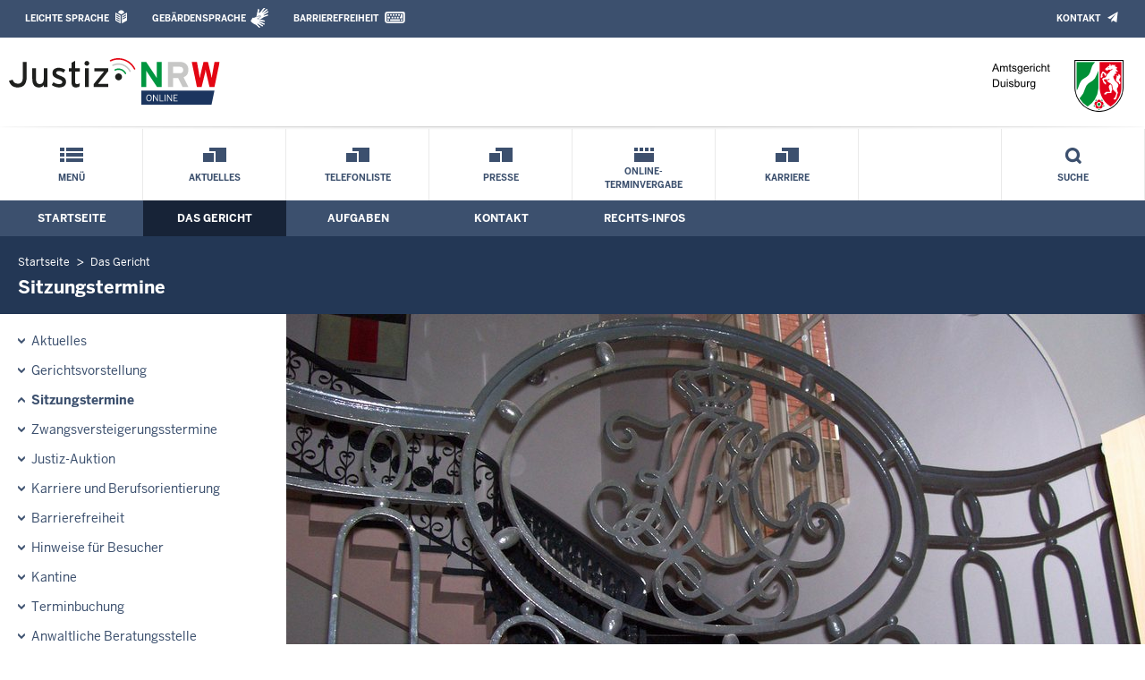

--- FILE ---
content_type: text/html; charset=UTF-8
request_url: https://www.ag-duisburg.nrw.de/behoerde/sitzungstermine/?orderBy=datum&sort=desc&termsPerPage=0
body_size: 10894
content:
<!DOCTYPE html><!--[if IE 6]><![endif]-->






































<html lang="de">
<head><meta name="generator" content="Infopark CMS Fiona; 7.0.2; 53616c7465645f5fb14a315e7e8b33048d3c428086aedb09">
<!--UdmComment-->

<meta charset="utf-8">
<meta http-equiv="X-UA-Compatible" content="IE=edge">
<meta name="viewport" content="width=device-width, initial-scale=1">
<!--/UdmComment-->

<title>
Amtsgericht Duisburg:
Sitzungstermine
</title>
<link href="../../../layout_rwd/images/system_bilder/favicon.ico" type="image/x-icon" rel="shortcut icon" title="favicon">
<!--UdmComment-->

<meta name="robots" content="index,follow">





<meta name="Copyright" content="Amtsgericht Duisburg">
<meta name="Keywords" content="">	
<meta name="Description" content="Behördeninternet: Amtsgericht Duisburg">	




<link rel="stylesheet" href="../../../layout_rwd/yaml/core/base.css" media="all"> 
<link rel="stylesheet" href="../../../layout_rwd/css/screen-PAGE-layout_customized.css" media="screen"> 



<link rel="stylesheet" href="../../../layout_rwd/css/lightbox2-2_11_1.css" media="screen"> 
<link rel="stylesheet" href="../../../layout_rwd/css/justiz_rwd.css" media="screen"> 
<link rel="stylesheet" href="../../../layout_rwd/css/justiz_startseite_rwd.css" media="screen"> 
<link rel="stylesheet" href="../../../layout_rwd/css/justiz_inhaltsbereich_rwd.css" media="screen">

<link rel="stylesheet" href="../../../layout_rwd/css/socialshareprivacyGeneral_rwd.css" media="screen" title="Socialshareprivacy (obere generelle (De-)Aktivierung)"> 


<link rel="stylesheet" href="../../../layout_rwd/css/socialshareprivacyIndividual_rwd.css" media="screen" title="Socialshareprivacy (obere generelle (De-)Aktivierung)"> 

<link rel="stylesheet" type="text/css" href="../../../layout_rwd/css/ag_hweb_add.css" media="screen">
<link rel="stylesheet" type="text/css" href="../../../layout_rwd/css/ag_hweb_sitzungstermine.css" media="screen">
<link rel="stylesheet" type="text/css" href="../../../layout_rwd/css/ag_hweb_streitschlichtung.css" media="screen">




















		





<link rel="stylesheet" type="text/css" href="../../../layout_rwd/css/justiz_print_rwd.css" media="print" title="Print">







<script type="text/javascript">
var HWEB_BEHOERDE= 'ag-duisburg__neu';
</script>

<script type="text/javascript">
var HWEB_LANGUAGE = 'de';
var HWEB_SEARCHSTRING = 'Suchbegriff';
var HWEB_AKTENZEICHEN = 'Aktenzeichen';
</script>

<script type="text/javascript">
var HWEB_IS_STARTPAGE = false;
</script>

<script type="text/javascript">
var HWEB_IS_LIVESERVER = true;
var HWEB_IS_PREVIEWSERVER = false;
var HWEB_SHOW_VIEWPORT_TOOLS = false;
</script>

<script type="text/javascript" src="../../../layout_rwd/js/jquery/jquery.js"></script>


<link rel="stylesheet" href="../../../layout_rwd/js/jquery/swiper/swiper-css.css">
<link rel="stylesheet" href="../../../layout_rwd/css/swiper_customized_rwd.css">
<script type="text/javascript" src="../../../layout_rwd/js/jquery/swiper/swiper-js.js"></script>

<script type="text/javascript"></script>

<link rel="stylesheet" href="../../../layout_rwd/js/jquery/videoplayer/css/player.css" media="screen">
<script type="text/javascript" src="../../../layout_rwd/js/jquery/videoplayer/js/player.js" defer></script>



<script type="text/javascript" src="../../../layout_rwd/js/hwebJSInit.js"></script>
<script type="text/javascript" src="../../../layout_rwd/js/hwebViewportTool.js"></script>
<script type="text/javascript" src="../../../layout_rwd/js/focus-within.js"></script>
<script type="text/javascript" src="../../../layout_rwd/js/YouTubeVideo.js"></script>
<script type="text/javascript" src="../../../layout_rwd/js/VimpVideo.js"></script>

<!--/UdmComment-->
</head>

<body id="body">
<!--UdmComment-->
<h1 class="element-invisible">
Amtsgericht Duisburg:&nbsp;
Sitzungstermine
</h1>
<div id="skip-link">
<a class="element-invisible element-focusable" href="#hauptbildDatumUndUeberschrift">Direkt zum Inhalt</a>
</div>
<!--/UdmComment-->

<div class="ym-wrapper"> 
<div id="top" class="ym-wbox"> 


<header id="header" role="banner">
<!--UdmComment-->
<div class="section clearfix">


<div class="invisiblePosition" id="sprungnavi">
<h2 class="invisiblePosition">Orientierungsbereich (Sprungmarken):</h2>
<ul>
<li><a href="#techMenu">Zur 'Leichten Sprache' (soweit vorhanden), zum Geb&auml;rdensprachenvideo und dem Kontaktformular</a></li>
<li><a href="/suche/suche_rwd.php?search_language=de&qSize=25#mnogoErstesLabel">Zur Volltext-Suche</a></li>
<li><a href="#schnellNavi">Zur Schnellnavigation ausgew&auml;hlter Linkziele</a></li>
<li><a href="#hauptNavi">Zur Hauptnavigation (Haupt-Bereiche)</a></li>
<li><a href="#bereichsnavigation">Zur Navigation innerhalb eines Bereiches</a></li>
<li><a href="#hauptbildDatumUndUeberschrift">Zum aktuellen Inhalt</a></li>
<li><a href="#footer-wrapper">Zum &Uuml;berblick</a></li>
</ul>
</div>


<div class="ym-grid">
<div class="ym-g100">
<div class="ym-gbox" id="techMenuLeiste">
<h2 class="element-invisible">Leichte Sprache, Geb&auml;rdensprachenvideo und Kontaktformular</h2>
<nav id="techMenu" role="navigation">

<p class="techMenu-header-responsive" id="tm_oben"><a name="openCloseTechMenu" id="openCloseTechMenu" onclick="minMaxMenuRespMenu('#openCloseTechMenu','showTechMenuResponsive')">Technisches Menü</a></p>

<div id="showTechMenuResponsive" class="left-9000">


<div id="barrierefreiheit">
<ul class="menu" id="secondary-menu-links1">
<li class="bf_first">
<a id="leichtertext" class="close_sprungnavi leichtesprache" href="/beh_sprachen/beh_sprache_LS/index.php" title="Informationen zum Internetauftritt in Leichter Sprache">Leichte Sprache</a>
</li>
<li class="">
<a id="gebaerdenvideo" class="gebaerdensprache" href="/beh_sprachen/gebaerdenvideo/index.php" title="Informationen zum Internetauftritt in Gebärdensprache">Gebärdensprache</a>
</li>
<li class="bf_last">
<a id="barrierefreiheiterkl" class="barrierefreiheiterkl" href="/beh_barrierefreiheit/index.php" title="Barrierefreiheit dieser Internetseite">Barrierefreiheit</a>
</li>
</ul>
</div>


<div id="kontakt_socialBookmarksSettings">
<ul class="links inline" id="secondary-menu-links2">
<li>
<a class="kontakt" href="/kontakt/index.php" title="Kontakt">Kontakt</a>
</li>
</ul>
</div>


<p class="techMenu-header-responsive" id="tm_unten"><a onclick="closeTechMenu('openCloseTechMenu','showTechMenuResponsive')" onblur="closeTechMenu('openCloseTechMenu','showTechMenuResponsive')">Schliessen</a></p>

</div>
</nav>
</div>
</div>
</div>


<div class="ym-grid" id="logo-leiste">

<div class="ym-g25 ym-gl">
<div class="ym-gbox justizlogobox">
<div id="justizlogo"><p>

<a href="https://www.justiz.nrw"><img src="../../../layout_rwd/images/system_bilder/justizlogo_internet_svg.svg" title="Link zur Startseite des Justizportals Nordrhein-Westfalen" alt="Link zur Startseite des Justizportals Nordrhein-Westfalen"></a>
</p></div>
<div id="megamenu_rwd">
<button onclick="minMaxMenuRespMenu(this,'responsiveMainMenu')" type="button" id="megamenu_rwd-button"></button>
</div>
</div>
</div>

<div class="ym-g75 ym-gr">
<div class="ym-gbox" id="nrwlogo">				
<p><img src="../../beh_layout/beh_images_zentral/beh_logo.png" id="logo" alt="Logo: Amtsgericht Duisburg"></p>
</div>
</div>	
</div>


<div id="responsiveMainMenu" class="left-9000">

<form class="suchform1" method="get" action="/beh_suche/index.php">
<fieldset class="ohneBorder">
<input name="search_language" value="de" type="hidden">
<input name="qSize" value="25" type="hidden">
<button onfocus="openRespByTab('megamenu_rwd-button','responsiveMainMenu')" class="respsuchsubmitbutton" id="respsb" type="submit" title="Suche starten"></button>
<input id="respsearchstring" size="21" placeholder="Suchbegriff" name="q" onfocus="openRespByTab('megamenu_rwd-button','responsiveMainMenu')">
</fieldset>
</form>	
<nav>
<ul>			
<li>
<a href="../../index.php" class="respLink schnellnavi_homebutton" id="respNaviMenuStartpage">Startseite</a>
</li>
<li>
<a class="respTrigger min_bg_image" id="trigger_WebPortal_Relaunch" onclick="minMaxMenuRespMenu(this, 'resp_ag-duisburg__neu')" data-trigger="resp_ag-duisburg__neu" title="Menü ausklappen"></a>

<a href="index.php" class="respLink schnellnavi_startseite" id="respNaviMenuLandesportal" onfocus="openRespByTab('megamenu_rwd-button','responsiveMainMenu')">Menü</a>
<ul id="resp_ag-duisburg__neu" class="">
<li>
<a class="respTrigger" title="Menu ausklappen" id="trigger_behoerde" onclick="minMaxMenuRespMenu(this, 'resp_behoerde')" data-trigger="resp_behoerde"></a>
<a href="../index.php" onfocus="openRespByTab('trigger_ag-duisburg__neu', 'resp_ag-duisburg__neu')" class="respLink">
Das Gericht
</a>
<ul id="resp_behoerde" class="left-9000">
<li>
<a href="../beh_aktuelles/index.php" onfocus="openRespByTab('trigger_behoerde', 'resp_behoerde')" class="respLink">
Aktuelles
</a>
</li>
<li>
<a href="../gerichtsvorstellung/index.php" onfocus="openRespByTab('trigger_behoerde', 'resp_behoerde')" class="respLink">
Gerichtsvorstellung
</a>
</li>
<li>
<a href="index.php" onfocus="openRespByTab('trigger_behoerde', 'resp_behoerde')" class="respLink">
Sitzungstermine
</a>
</li>
<li>
<a href="../zvg_termine/index.php" onfocus="openRespByTab('trigger_behoerde', 'resp_behoerde')" class="respLink">
Zwangsversteigerungsstermine
</a>
</li>
<li>
<a href="../beh_justizauktion/index.php" onfocus="openRespByTab('trigger_behoerde', 'resp_behoerde')" class="respLink">
Justiz-Auktion
</a>
</li>
<li>
<a href="../Karriere/index.php" onfocus="openRespByTab('trigger_behoerde', 'resp_behoerde')" class="respLink">
Karriere und Berufsorientierung
</a>
</li>
<li>
<a href="../behinderte/index.php" onfocus="openRespByTab('trigger_behoerde', 'resp_behoerde')" class="respLink">
Barrierefreiheit
</a>
</li>
<li>
<a href="../zugangskontrolle/index.php" onfocus="openRespByTab('trigger_behoerde', 'resp_behoerde')" class="respLink">
Hinweise für Besucher
</a>
</li>
<li>
<a href="../kantine/index.php" onfocus="openRespByTab('trigger_behoerde', 'resp_behoerde')" class="respLink">
Kantine
</a>
</li>
<li>
<a href="../terminbuchung/index.php" onfocus="openRespByTab('trigger_behoerde', 'resp_behoerde')" class="respLink">
Terminbuchung
</a>
</li>
<li>
<a href="../so_anwaltl_beratung/index.php" onfocus="openRespByTab('trigger_behoerde', 'resp_behoerde')" class="respLink">
Anwaltliche Beratungsstelle
</a>
</li>
</ul>
</li>
<li>
<a class="respTrigger" title="Menu ausklappen" id="trigger_aufgaben" onclick="minMaxMenuRespMenu(this, 'resp_aufgaben')" data-trigger="resp_aufgaben"></a>
<a href="../../aufgaben/index.php" onfocus="openRespByTab('trigger_behoerde', 'resp_behoerde')" class="respLink">
Aufgaben
</a>
<ul id="resp_aufgaben" class="left-9000">
<li>
<a href="../../aufgaben/abteilungen/index.php" onfocus="openRespByTab('trigger_aufgaben', 'resp_aufgaben')" class="respLink">
Abteilungen
</a>
</li>
<li>
<a href="../../aufgaben/gerichtsvollzieher/index.php" onfocus="openRespByTab('trigger_aufgaben', 'resp_aufgaben')" class="respLink">
Gerichtsvollzieher
</a>
</li>
<li>
<a href="../../aufgaben/geschaeftsverteilung/index.php" onfocus="openRespByTab('trigger_aufgaben', 'resp_aufgaben')" class="respLink">
Geschäftsverteilung
</a>
</li>
<li>
<a href="../../aufgaben/gerichtsbezirk/index.php" onfocus="openRespByTab('trigger_aufgaben', 'resp_aufgaben')" class="respLink">
Gerichtsbezirk
</a>
</li>
</ul>
</li>
<li>
<a class="respTrigger" title="Menu ausklappen" id="trigger_kontakt" onclick="minMaxMenuRespMenu(this, 'resp_kontakt')" data-trigger="resp_kontakt"></a>
<a href="../../kontakt/index.php" onfocus="openRespByTab('trigger_aufgaben', 'resp_aufgaben')" class="respLink">
Kontakt
</a>
<ul id="resp_kontakt" class="left-9000">
<li>
<a href="../../kontakt/email_hinweis/index.php" onfocus="openRespByTab('trigger_kontakt', 'resp_kontakt')" class="respLink">
E-Mail - Hinweis
</a>
</li>
<li>
<a href="../../kontakt/wegbeschreibung/index.php" onfocus="openRespByTab('trigger_kontakt', 'resp_kontakt')" class="respLink">
Wegbeschreibung
</a>
</li>
<li>
<a href="../../kontakt/telefonliste/index.php" onfocus="openRespByTab('trigger_kontakt', 'resp_kontakt')" class="respLink">
Telefonliste
</a>
</li>
<li>
<a href="../../kontakt/oeffnungszeiten/index.php" onfocus="openRespByTab('trigger_kontakt', 'resp_kontakt')" class="respLink">
Öffnungszeiten
</a>
</li>
<li>
<a href="../../kontakt/bankverbindung/index.php" onfocus="openRespByTab('trigger_kontakt', 'resp_kontakt')" class="respLink">
Bankverbindung
</a>
</li>
<li>
<a href="../../kontakt/impressum/index.php" onfocus="openRespByTab('trigger_kontakt', 'resp_kontakt')" class="respLink">
Impressum
</a>
</li>
</ul>
</li>
<li>
<a class="respTrigger" title="Menu ausklappen" id="trigger_infos" onclick="minMaxMenuRespMenu(this, 'resp_infos')" data-trigger="resp_infos"></a>
<a href="../../infos/index.php" onfocus="openRespByTab('trigger_kontakt', 'resp_kontakt')" class="respLink">
Rechts-Infos
</a>
<ul id="resp_infos" class="left-9000">
<li>
<a href="../../infos/Kostenrechner_Hilfen/index.php" onfocus="openRespByTab('trigger_infos', 'resp_infos')" class="respLink">
Kostenrechner/Hilfen
</a>
</li>
<li>
<a href="../../infos/Formulare/index.php" onfocus="openRespByTab('trigger_infos', 'resp_infos')" class="respLink">
Formulare
</a>
</li>
<li>
<a href="../../infos/zeugen/index.php" onfocus="openRespByTab('trigger_infos', 'resp_infos')" class="respLink">
Zeugen
</a>
</li>
<li>
<a href="../../infos/streitschlichtung/index.php" onfocus="openRespByTab('trigger_infos', 'resp_infos')" class="respLink">
Streitschlichtung / Schiedsleute
</a>
</li>
<li>
<a href="../../infos/Gesetze_DB/index.php" onfocus="openRespByTab('trigger_infos', 'resp_infos')" class="respLink">
Gesetze des Bundes und der Länder
</a>
</li>
<li>
<a href="../../infos/Rechtsprechung_NRWE_DB/index.php" onfocus="openRespByTab('trigger_infos', 'resp_infos')" class="respLink">
Rechtsprechungsdatenbank "NRWE"
</a>
</li>
<li>
<a href="../../infos/Online_Verfahren/index.php" onfocus="openRespByTab('trigger_infos', 'resp_infos')" class="respLink">
Online-Verfahren
</a>
</li>
<li>
<a href="../../infos/e_gerichtskostenmarke/index.php" onfocus="openRespByTab('trigger_infos', 'resp_infos')" class="respLink">
Elektronische Kostenmarke
</a>
</li>
<li>
<a href="../../infos/Gem_Einrichtungen/index.php" onfocus="openRespByTab('trigger_infos', 'resp_infos')" class="respLink">
Gemeinnützige Einrichtungen – Online-Antrag
</a>
</li>
</ul>
</li>
</ul>
</li>







		





		





		





		





		

<li ><a href="/behoerde/beh_aktuelles/index.php" class="respLink schnellnavi_deepLink">Aktuelles</a> </li><li ><a href="/kontakt/telefonliste/index.php" class="respLink schnellnavi_deepLink">Telefonliste</a> </li><li ><a href="/kontakt/Pressesprecher/index.php" class="respLink schnellnavi_deepLink">Presse</a> </li><li ><a href="/behoerde/terminbuchung/index.php" class="respLink schnellnavi_terminbuchung">Online-Terminvergabe</a> </li><li ><a href="/behoerde/Karriere/index.php" class="respLink schnellnavi_deepLink">Karriere</a> </li>
</ul>
</nav>
<div id="resp_schliessen">
<p><a id="closeRespMainMenu">Schliessen</a></p>
</div>
</div>

<div class="ym-grid">
<div class="ym-g100">
<div class="ym-gbox" id="nav-header">	
<nav role="navigation" id="nav-all">		

<div id="schnellNavi">						
<h2 class="element-invisible">Schnellnavigation mit Volltext-Suche</h2>
<ul>			








	





	





	





	





	





	

<li ><a href="/index.php" class="schnellnavi_startseite">Menü</a> </li><li ><a href="/behoerde/beh_aktuelles/index.php" class="schnellnavi_deepLink">Aktuelles</a> </li><li ><a href="/kontakt/telefonliste/index.php" class="schnellnavi_deepLink">Telefonliste</a> </li><li ><a href="/kontakt/Pressesprecher/index.php" class="schnellnavi_deepLink">Presse</a> </li><li ><a href="/behoerde/terminbuchung/index.php" class="schnellnavi_terminbuchung">Online-Terminvergabe</a> </li><li ><a href="/behoerde/Karriere/index.php" class="schnellnavi_deepLink">Karriere</a> </li>
<li>				
<a href="" id="generalSearchLink" title="Volltextsuche">Suche</a>
<div id="generalSearch" class="left-9000">							 
<div class="schliessen">   
<div class="cross-link">  								  
<a id="close_fulltextSearch_btn">Schliessen</a>								  
</div>
</div>
<div class="outerDiv">   
<div class="innerDiv">
<form class="suchform1" method="get" action="/beh_suche/index.php">
<fieldset class="ohneBorder">											
<input type="hidden" name="search_language" value="de">
<input type="hidden" name="qSize" value="25">

<input id="searchstring" type="text" size="21" placeholder="Suchbegriff" name="q">

<button id="sb" class="suchsubmitbutton"  type="submit"><img src="../../../layout_rwd/images/system_bilder/search-icon.png" alt="Suche starten"></button>
</fieldset>
</form>	
</div>
</div>
</div>
</li>
</ul>
</div>			

<div id="hauptNavi">				
<h2 class="element-invisible">Hauptmenü: Hauptnavigation</h2>
<ul id="karteireiter">
				
				
				
				
				
<li ><a href="/index.php">Startseite</a> </li><li  class="ausgewaehlt"><a href="/behoerde/index.php">Das Gericht</a> </li><li ><a href="/aufgaben/index.php">Aufgaben</a> </li><li ><a href="/kontakt/index.php">Kontakt</a> </li><li ><a href="/infos/index.php">Rechts-Infos</a> </li></ul>
</div>
</nav>
</div>
</div>
</div>

</div>
<!--/UdmComment-->
</header>



<div class="wrap">

<!--UdmComment-->
<nav role="navigation" id="breadcrumb"><div id="pfadBox">
<ul>
















<li><a href="../../index.php" class="closePopUpMenu">Startseite</a></li>







<li><a href="../index.php">Das Gericht</a></li>






<li><span class="last">Sitzungstermine</span></li>


</ul>
</div>
</nav>
<!--/UdmComment-->

<div class="ym-grid linearize-level-1">
 

<nav role="navigation" id="bereichsnavigation" class="ym-g25 ym-gl">
<!--UdmComment-->

<ul class="hollyhack">
<li class="first">
<a href="../beh_aktuelles/index.php" class="publication">
Aktuelles
</a>
</li>
<li>
<a href="../gerichtsvorstellung/index.php" class="publication">
Gerichtsvorstellung
</a>
</li>
<li class="selectedPublication">
<a href="index.php">
Sitzungstermine
</a>
</li>
<li>
<a href="../zvg_termine/index.php" class="publication">
Zwangsversteigerungsstermine
</a>
</li>
<li>
<a href="../beh_justizauktion/index.php" class="publication">
Justiz-Auktion
</a>
</li>
<li>
<a href="../Karriere/index.php" class="publication">
Karriere und Berufsorientierung
</a>
</li>
<li>
<a href="../behinderte/index.php" class="publication">
Barrierefreiheit
</a>
</li>
<li>
<a href="../zugangskontrolle/index.php" class="publication">
Hinweise für Besucher
</a>
</li>
<li>
<a href="../kantine/index.php" class="publication">
Kantine
</a>
</li>
<li>
<a href="../terminbuchung/index.php" class="publication">
Terminbuchung
</a>
</li>
<li>
<a href="../so_anwaltl_beratung/index.php" class="publication">
Anwaltliche Beratungsstelle
</a>
</li>
</ul>
<!--/UdmComment-->
</nav>
<div class="ym-g75 ym-gr">


<header id="contentHeader">


























<!--UdmComment-->
<div id="headImageContainer">
<div id="headImage">
<span class="bildausschnitt">
<img src="/RespImagesHWebs/ag-duisburg__neu/beh_layout/beh_kopfbilder/KAG_thumb_960_400.JPG" alt="KAG" />
</span>
</div></div>
<!--/UdmComment-->
<div id="hauptbildDatumUndUeberschrift">

<!--UdmComment-->
<h3 id="hauptbildUeberschrift">
Sitzungstermine
</h3>
<!--/UdmComment-->
<div class="subTitle"><p>Vorschau auf die Sitzungstermine des Amtsgerichts Duisburg</p></div>

</div>


<div id="hauptbildTeaser"></div>
</header>

<main id="layout-2-spaltig-navi" role="main" class="mainColumnBorderLeft">

<section id="mainSectionArticle">

<article id="mainArticle">
<div class='inhalt identifyPage_34662848'>

<!-- HAUPTINHALT START -->

<div class="articleSeitenrand">
<!--UdmComment-->




<!--/UdmComment-->

<div class="bodyAttrib">
<span id="inhaltStart"></span>





<!--UdmComment-->
<!--/UdmComment-->

<span id="inhaltEnde"></span>
</div>











<!--UdmComment-->




<!--/UdmComment-->
</div>

<!-- HAUPTINHALT ENDE -->









































<span style="clear:both;"></span>
<section id="zt_34662849" class="article-zwischentext">
<header>
</header>
<article class="subArticleArticlepage">



<div class="articleSeitenrand">
<!--UdmComment-->




<!--/UdmComment-->

<div class="bodyAttrib">




<p>Gerichtliche Urteile werden &quot;im Namen des Volkes&quot; verk&uuml;ndet. Aus diesem Grund sind Gerichtsverhandlungen in der Regel &ouml;ffentlich, das hei&szlig;t jede B&uuml;rgerin und jeder B&uuml;rger hat die M&ouml;glichkeit als Zuschauer an einem &ouml;ffentlichen Gerichtstermin teilzunehmen. Auf dieser Seite finden Sie tagesaktuell die im Amtsgericht Duisburg stattfindenden Termine.</p><p style="color: #bb0000;"><strong>Ma&szlig;geblich ist nur der Aushang vor dem jeweiligen Sitzungssaal.<br/>Technisch bedingt werden aufgehobene und verlegte Termine als aufgehoben gekennzeichnet.</strong></p><p>Das Aktenzeichen wird aus Datenschutzgr&uuml;nden ohne Abteilungsnummer (z.B. &bdquo;C123/26&rdquo; statt &bdquo;<strong>10</strong> C 123/26&rdquo;) dargestellt.</p>
<p>Letzte Aktualisierung: 23.01.2026, 17:25 Uhr</p>

<div style="text-align: right; font-size: 0.9rem;" class="hiddenOnDesktop"><strong>Datum und Sortierung</strong></div>

<div id="sitzungsTermineDates">
	<form id="stForm" class="defaultForm" action="index.php#stForm" method="get">	
		<div class="select">
			<select id="startDate" name="startDate" style="font-weight: bold;" onchange="this.form.submit();">
									<option value="1769382000" selected="selected">Montag, den 26.01.2026</option>
									<option value="1769468400">Dienstag, den 27.01.2026</option>
									<option value="1769554800">Mittwoch, den 28.01.2026</option>
									<option value="1769641200">Donnerstag, den 29.01.2026</option>
									<option value="1769727600">Freitag, den 30.01.2026</option>
									<option value="1769986800">Montag, den 02.02.2026</option>
							</select>
		</div>
		<div class="hiddenOnDesktop">
			<div class="ym-grid">
				<div class="ym-g50 ym-gl">
					<div class="select">
						<select id="orderBy" name="orderBy" onchange="this.form.submit();">
							<option value="datum" selected="selected">Nach Uhrzeit sortieren</option>
							<option value="saal">Nach Saal sortieren</option>
							<option value="aktenzeichen">Nach Aktenzeichen sortieren</option>
						</select>
					</div>
				</div>
				<div class="ym-g50 ym-gr">						
					<div class="select">
						<select id="sort" name="sort" onchange="this.form.submit();">
							<option value="asc">aufsteigend sortieren</option>
							<option value="desc" selected="selected">absteigend sortieren</option>
						</select>
					</div>
				</div>
			</div>
		</div>
		<div class="hiddenByJS" style="text-align: center; background-color: #e9eef5; padding: 4px 0;">
			<input type="submit" class="stSubmitButton" value="Absenden" />
							<input type="hidden" name="termsPerPage" value="0" />
					</div>
		<script type="text/javascript">
			$( '.hiddenByJS' ).hide();
		</script>
	</form>
</div>

<div id="sitzungsTermine">
	<table id="sitzungsTermineTable" class="defaultTable" cellspacing="1" cellpadding="4" border="1">
		<thead>
			<tr>
				<th scope="col" class="headCol active termDate"><a href="?orderBy=datum&amp;sort=asc&amp;termsPerPage=0&amp;page=1#sitzungsTermineDates">Uhrzeit</a> <img src="/layout_rwd/images/system_bilder/sitzungstermine_arrow_down.gif" alt="" /></th>
				<th scope="col" class="headCol termType">Termin</th>
				<th scope="col" class="headCol termLawsuit">Verfahren</th>
				<th scope="col" class="headCol termHall"><a href="?orderBy=saal&amp;sort=asc&amp;termsPerPage=0&amp;page=1#sitzungsTermineDates">Saal</a> </th>
				<th scope="col" class="headCol termReference"><a href="?orderBy=aktenzeichen&amp;sort=asc&amp;termsPerPage=0&amp;page=1#sitzungsTermineDates">Aktenzeichen</a> </th>
				<th scope="col" class="headCol termNote">Hinweis</th>
			</tr>
		</thead>
		<tbody>
																																												
					<tr class="dataRowHead"><td class="dataRowHeadInfo" colspan="6">Vor 15:00 Uhr</td></tr>
						<tr id="r0e46484f2eddbdef01c0809830e0b1f932f003db57a265e06bf6701f72705e84" class="dataRow odd">
							<td class="dataCol active termDate" data-title="Uhrzeit">14:30 <span>Uhr</span></td>
							<td class="dataCol active termType" data-title="Termin">Fortsetzungstermin</td>
							<td class="dataCol active termLawsuit" data-title="Verfahren">Strafbefehlsverfahren</td>
							<td class="dataCol active termHall" data-title="Saal">88</td>
							<td class="dataCol active termReference" data-title="Aktenzeichen">Cs 46/25</td>
							<td class="dataCol active termNote" data-title="Hinweis"></td>
						</tr>																																		
					<tr class="dataRowHead"><td class="dataRowHeadInfo" colspan="6">Vor 14:00 Uhr</td></tr>
						<tr id="rfd44d650bc9b235c092fbdaefb7d74c0ca4a03f74c2888ed9857932e1298adf6" class="dataRow even">
							<td class="dataCol active termDate" data-title="Uhrzeit">13:15 <span>Uhr</span></td>
							<td class="dataCol active termType" data-title="Termin">Verhandlungstermin</td>
							<td class="dataCol active termLawsuit" data-title="Verfahren">Prozessverfahren</td>
							<td class="dataCol active termHall" data-title="Saal">159</td>
							<td class="dataCol active termReference" data-title="Aktenzeichen">C 2486/25</td>
							<td class="dataCol active termNote" data-title="Hinweis"></td>
						</tr>																																		
					<tr id="r555186443a6f5e8d79788bba743af0a95860f00aac0c2e3c6a2d25d378d739ac" class="dataRow odd">
							<td class="dataCol active termDate" data-title="Uhrzeit">13:00 <span>Uhr</span></td>
							<td class="dataCol active termType" data-title="Termin">Verhandlungstermin</td>
							<td class="dataCol active termLawsuit" data-title="Verfahren">Prozessverfahren</td>
							<td class="dataCol active termHall" data-title="Saal">159</td>
							<td class="dataCol active termReference" data-title="Aktenzeichen">C 4/26</td>
							<td class="dataCol active termNote" data-title="Hinweis"></td>
						</tr>																																		
					<tr id="r4ce0af9f02ecab2e049dcf852c40462a4aeb2f3ffcd9e99bd2432f26794ca0de" class="dataRow even">
							<td class="dataCol active termDate" data-title="Uhrzeit">13:00 <span>Uhr</span></td>
							<td class="dataCol active termType" data-title="Termin">Hauptverhandlungstermin</td>
							<td class="dataCol active termLawsuit" data-title="Verfahren">Verfahren vor dem Straf- oder Jugendrichter</td>
							<td class="dataCol active termHall" data-title="Saal">169</td>
							<td class="dataCol active termReference" data-title="Aktenzeichen">Ds 46/25</td>
							<td class="dataCol active termNote" data-title="Hinweis"></td>
						</tr>																																		
					<tr class="dataRowHead"><td class="dataRowHeadInfo" colspan="6">Vor 13:00 Uhr</td></tr>
						<tr id="rf14d75d833d5c8f88afd246b13adf36c3a62e4666efd384d087bc465fe83533e" class="dataRow odd">
							<td class="dataCol active termDate" data-title="Uhrzeit">12:30 <span>Uhr</span></td>
							<td class="dataCol active termType" data-title="Termin">Verhandlungstermin</td>
							<td class="dataCol active termLawsuit" data-title="Verfahren">Prozessverfahren</td>
							<td class="dataCol active termHall" data-title="Saal">159</td>
							<td class="dataCol active termReference" data-title="Aktenzeichen">C 1073/25</td>
							<td class="dataCol active termNote" data-title="Hinweis"></td>
						</tr>																																		
					<tr id="ra3500ac0a47fbb08c02021ccc028fb6f59a5ee3cc2813086bceffb97f6d1f99a" class="dataRow even">
							<td class="dataCol active termDate" data-title="Uhrzeit">12:00 <span>Uhr</span></td>
							<td class="dataCol active termType" data-title="Termin">Verhandlungstermin</td>
							<td class="dataCol active termLawsuit" data-title="Verfahren">Prozessverfahren</td>
							<td class="dataCol active termHall" data-title="Saal">159</td>
							<td class="dataCol active termReference" data-title="Aktenzeichen">C 343/25</td>
							<td class="dataCol active termNote" data-title="Hinweis"><strong class="terminCanceled">Termin aufgehoben</strong></td>
						</tr>																																		
					<tr id="r2d6ffac455a6a30715a936d1cc7a85d18af48bc29a981c3f0cbd098f3694d3ec" class="dataRow odd">
							<td class="dataCol active termDate" data-title="Uhrzeit">12:00 <span>Uhr</span></td>
							<td class="dataCol active termType" data-title="Termin">Verhandlungstermin</td>
							<td class="dataCol active termLawsuit" data-title="Verfahren">Prozessverfahren</td>
							<td class="dataCol active termHall" data-title="Saal">159</td>
							<td class="dataCol active termReference" data-title="Aktenzeichen">C 1260/25</td>
							<td class="dataCol active termNote" data-title="Hinweis"></td>
						</tr>																																		
					<tr id="re0b7666ac9b9bebeb34441ef87517f4bb57275152dd77ab314084c4f35645d7e" class="dataRow even">
							<td class="dataCol active termDate" data-title="Uhrzeit">12:00 <span>Uhr</span></td>
							<td class="dataCol active termType" data-title="Termin">Hauptverhandlungstermin</td>
							<td class="dataCol active termLawsuit" data-title="Verfahren">Verfahren vor dem Straf- oder Jugendrichter</td>
							<td class="dataCol active termHall" data-title="Saal">91</td>
							<td class="dataCol active termReference" data-title="Aktenzeichen">Ds 46/25</td>
							<td class="dataCol active termNote" data-title="Hinweis"></td>
						</tr>																																		
					<tr class="dataRowHead"><td class="dataRowHeadInfo" colspan="6">Vor 12:00 Uhr</td></tr>
						<tr id="rf8d38ad8d7dcab21199c41077799f7a1b9c47dc0f3cf782e611fde3c970d7698" class="dataRow odd">
							<td class="dataCol active termDate" data-title="Uhrzeit">11:30 <span>Uhr</span></td>
							<td class="dataCol active termType" data-title="Termin">Verhandlungstermin</td>
							<td class="dataCol active termLawsuit" data-title="Verfahren">Prozessverfahren</td>
							<td class="dataCol active termHall" data-title="Saal">159</td>
							<td class="dataCol active termReference" data-title="Aktenzeichen">C 2423/25</td>
							<td class="dataCol active termNote" data-title="Hinweis"></td>
						</tr>																																		
					<tr id="ra3389fe74d7bf99f627110ed047cb963e8538ef001719b1fd57fa17b8b6a7022" class="dataRow even">
							<td class="dataCol active termDate" data-title="Uhrzeit">11:20 <span>Uhr</span></td>
							<td class="dataCol active termType" data-title="Termin">Hauptverhandlungstermin</td>
							<td class="dataCol active termLawsuit" data-title="Verfahren">Verfahren vor dem Straf- oder Jugendrichter</td>
							<td class="dataCol active termHall" data-title="Saal">91</td>
							<td class="dataCol active termReference" data-title="Aktenzeichen">Ds 49/25</td>
							<td class="dataCol active termNote" data-title="Hinweis"></td>
						</tr>																																		
					<tr id="r9aa4a98c15d2a2abca12515918a0f1c02ea77184f782dd68afd1a12987e78617" class="dataRow odd">
							<td class="dataCol active termDate" data-title="Uhrzeit">11:00 <span>Uhr</span></td>
							<td class="dataCol active termType" data-title="Termin">Verhandlungstermin</td>
							<td class="dataCol active termLawsuit" data-title="Verfahren">Prozessverfahren</td>
							<td class="dataCol active termHall" data-title="Saal">159</td>
							<td class="dataCol active termReference" data-title="Aktenzeichen">C 1944/25</td>
							<td class="dataCol active termNote" data-title="Hinweis"></td>
						</tr>																																		
					<tr id="ra2b30f7dd5f801be63fb0ab6d7d2d88877418248e2c4a074388c57a7e436682a" class="dataRow even">
							<td class="dataCol active termDate" data-title="Uhrzeit">11:00 <span>Uhr</span></td>
							<td class="dataCol active termType" data-title="Termin">Termin zur m&uuml;ndlichen Verhandlung &uuml;ber den Einspruch und die Hauptsache</td>
							<td class="dataCol active termLawsuit" data-title="Verfahren">Prozessverfahren</td>
							<td class="dataCol active termHall" data-title="Saal">159</td>
							<td class="dataCol active termReference" data-title="Aktenzeichen">C 2368/25</td>
							<td class="dataCol active termNote" data-title="Hinweis"><strong class="terminCanceled">Termin aufgehoben</strong></td>
						</tr>																																		
					<tr id="re43b17c8df3feb000bac3c592adfd82797d06c63675cbae9e1427dde3dfd4ca1" class="dataRow odd">
							<td class="dataCol active termDate" data-title="Uhrzeit">11:00 <span>Uhr</span></td>
							<td class="dataCol active termType" data-title="Termin">Hauptverhandlungstermin</td>
							<td class="dataCol active termLawsuit" data-title="Verfahren">Strafbefehlsverfahren</td>
							<td class="dataCol active termHall" data-title="Saal">91</td>
							<td class="dataCol active termReference" data-title="Aktenzeichen">Cs 45/25</td>
							<td class="dataCol active termNote" data-title="Hinweis"></td>
						</tr>																																		
					<tr id="r4be7288632ace3c1e4bae1f9f32569e18eece322df571334426cf4afea663434" class="dataRow even">
							<td class="dataCol active termDate" data-title="Uhrzeit">11:00 <span>Uhr</span></td>
							<td class="dataCol active termType" data-title="Termin">Hauptverhandlungstermin</td>
							<td class="dataCol active termLawsuit" data-title="Verfahren">Verfahren vor dem Straf- oder Jugendrichter</td>
							<td class="dataCol active termHall" data-title="Saal">171</td>
							<td class="dataCol active termReference" data-title="Aktenzeichen">Ds 32/25</td>
							<td class="dataCol active termNote" data-title="Hinweis"></td>
						</tr>																																		
					<tr id="r9dea1c9d18fc39645ba93638267e018970f70379cd03e664434f8cbc4cbc68ee" class="dataRow odd">
							<td class="dataCol active termDate" data-title="Uhrzeit">11:00 <span>Uhr</span></td>
							<td class="dataCol active termType" data-title="Termin">Hauptverhandlungstermin</td>
							<td class="dataCol active termLawsuit" data-title="Verfahren">Verfahren vor dem Straf- oder Jugendrichter</td>
							<td class="dataCol active termHall" data-title="Saal">88</td>
							<td class="dataCol active termReference" data-title="Aktenzeichen">Ds 568/24</td>
							<td class="dataCol active termNote" data-title="Hinweis"><strong class="terminCanceled">Termin aufgehoben</strong></td>
						</tr>																																		
					<tr id="r5f268290037b06eff35d778d53f999dc67bff3b60feba758e55ed6010eb3ae40" class="dataRow even">
							<td class="dataCol active termDate" data-title="Uhrzeit">11:00 <span>Uhr</span></td>
							<td class="dataCol active termType" data-title="Termin">VerstT</td>
							<td class="dataCol active termLawsuit" data-title="Verfahren">Zwangsversteigerungssachen</td>
							<td class="dataCol active termHall" data-title="Saal">74</td>
							<td class="dataCol active termReference" data-title="Aktenzeichen">K 64/24</td>
							<td class="dataCol active termNote" data-title="Hinweis"><strong class="terminCanceled">Termin aufgehoben</strong></td>
						</tr>																																		
					<tr id="r202709b33e0c4e4416aaa3e50a32dbc0e75858519c98567dfb465a1f6e96489d" class="dataRow odd">
							<td class="dataCol active termDate" data-title="Uhrzeit">11:00 <span>Uhr</span></td>
							<td class="dataCol active termType" data-title="Termin">Verpflichtung des Betreuers</td>
							<td class="dataCol active termLawsuit" data-title="Verfahren">Betreuungsverfahren</td>
							<td class="dataCol active termHall" data-title="Saal">C210</td>
							<td class="dataCol active termReference" data-title="Aktenzeichen">XVII 238/25</td>
							<td class="dataCol active termNote" data-title="Hinweis">Nicht &ouml;ffentlich</td>
						</tr>																																		
					<tr class="dataRowHead"><td class="dataRowHeadInfo" colspan="6">Vor 11:00 Uhr</td></tr>
						<tr id="r2e753da5606d5e0d6f6906e4c025ecea29a04a30b9e167b37842181b52da8322" class="dataRow even">
							<td class="dataCol active termDate" data-title="Uhrzeit">10:30 <span>Uhr</span></td>
							<td class="dataCol active termType" data-title="Termin">Termin zur m&uuml;ndlichen Verhandlung &uuml;ber den Einspruch und die Hauptsache</td>
							<td class="dataCol active termLawsuit" data-title="Verfahren">Prozessverfahren</td>
							<td class="dataCol active termHall" data-title="Saal">159</td>
							<td class="dataCol active termReference" data-title="Aktenzeichen">C 2418/25</td>
							<td class="dataCol active termNote" data-title="Hinweis"></td>
						</tr>																																		
					<tr id="rbc580c891d263074e142790386b7911c21502300e11d4db3e34e3d08bbf42904" class="dataRow odd">
							<td class="dataCol active termDate" data-title="Uhrzeit">10:30 <span>Uhr</span></td>
							<td class="dataCol active termType" data-title="Termin">Hauptverhandlungstermin</td>
							<td class="dataCol active termLawsuit" data-title="Verfahren">Strafbefehlsverfahren</td>
							<td class="dataCol active termHall" data-title="Saal">88</td>
							<td class="dataCol active termReference" data-title="Aktenzeichen">Cs 79/25</td>
							<td class="dataCol active termNote" data-title="Hinweis"><strong class="terminCanceled">Termin aufgehoben</strong></td>
						</tr>																																		
					<tr id="r32204c6a79d3c59b5b2b943494cca90bfa52fcebc5bdb92a2dc3f8f8d556084a" class="dataRow even">
							<td class="dataCol active termDate" data-title="Uhrzeit">10:15 <span>Uhr</span></td>
							<td class="dataCol active termType" data-title="Termin">Haupttermin</td>
							<td class="dataCol active termLawsuit" data-title="Verfahren">Prozessverfahren</td>
							<td class="dataCol active termHall" data-title="Saal">87</td>
							<td class="dataCol active termReference" data-title="Aktenzeichen">C 547/25</td>
							<td class="dataCol active termNote" data-title="Hinweis"><strong class="terminCanceled">Termin aufgehoben</strong></td>
						</tr>																																		
					<tr id="r4d533375c48998647a6002543c08e2d88f6fee364a3362dd29b26204fefb5f9a" class="dataRow odd">
							<td class="dataCol active termDate" data-title="Uhrzeit">10:00 <span>Uhr</span></td>
							<td class="dataCol active termType" data-title="Termin">Mediationstermin</td>
							<td class="dataCol active termLawsuit" data-title="Verfahren">Verfahren vor dem G&uuml;terichter</td>
							<td class="dataCol active termHall" data-title="Saal">50</td>
							<td class="dataCol active termReference" data-title="Aktenzeichen">ARG 31/25</td>
							<td class="dataCol active termNote" data-title="Hinweis"><strong class="terminCanceled">Termin aufgehoben</strong></td>
						</tr>																																		
					<tr id="r7bcdc2a4391ff20d622ddf9a17de4ad5d9a5253534dd8f1c4d118713f42fcab6" class="dataRow even">
							<td class="dataCol active termDate" data-title="Uhrzeit">10:00 <span>Uhr</span></td>
							<td class="dataCol active termType" data-title="Termin">Verk&uuml;ndungstermin</td>
							<td class="dataCol active termLawsuit" data-title="Verfahren">Prozessverfahren</td>
							<td class="dataCol active termHall" data-title="Saal">159</td>
							<td class="dataCol active termReference" data-title="Aktenzeichen">C 5/25</td>
							<td class="dataCol active termNote" data-title="Hinweis"><strong class="terminCanceled">Termin aufgehoben</strong></td>
						</tr>																																		
					<tr id="r960d1cafd7b02339c1e70887880400f268dfdc2aadc4044e9a56071100fc444a" class="dataRow odd">
							<td class="dataCol active termDate" data-title="Uhrzeit">10:00 <span>Uhr</span></td>
							<td class="dataCol active termType" data-title="Termin">Verk&uuml;ndungstermin</td>
							<td class="dataCol active termLawsuit" data-title="Verfahren">Prozessverfahren</td>
							<td class="dataCol active termHall" data-title="Saal">159</td>
							<td class="dataCol active termReference" data-title="Aktenzeichen">C 113/25</td>
							<td class="dataCol active termNote" data-title="Hinweis"><strong class="terminCanceled">Termin aufgehoben</strong></td>
						</tr>																																		
					<tr id="rb63edcf20cff5c653d621f4835657191323e4a16c972a1123bea7bb35c8fd3c5" class="dataRow even">
							<td class="dataCol active termDate" data-title="Uhrzeit">10:00 <span>Uhr</span></td>
							<td class="dataCol active termType" data-title="Termin">Verk&uuml;ndungstermin</td>
							<td class="dataCol active termLawsuit" data-title="Verfahren">Prozessverfahren</td>
							<td class="dataCol active termHall" data-title="Saal">159</td>
							<td class="dataCol active termReference" data-title="Aktenzeichen">C 401/25</td>
							<td class="dataCol active termNote" data-title="Hinweis"></td>
						</tr>																																		
					<tr id="r9f71239f3a551bdab9290d1025577602f07e1867f3e93e2cb5aeb8470154a18e" class="dataRow odd">
							<td class="dataCol active termDate" data-title="Uhrzeit">10:00 <span>Uhr</span></td>
							<td class="dataCol active termType" data-title="Termin">Verk&uuml;ndungstermin</td>
							<td class="dataCol active termLawsuit" data-title="Verfahren">Prozessverfahren</td>
							<td class="dataCol active termHall" data-title="Saal">159</td>
							<td class="dataCol active termReference" data-title="Aktenzeichen">C 1255/25</td>
							<td class="dataCol active termNote" data-title="Hinweis"><strong class="terminCanceled">Termin aufgehoben</strong></td>
						</tr>																																		
					<tr id="rff37005fb3d0042059444427c05bedfeda914bb8745e389318dc002edbae21db" class="dataRow even">
							<td class="dataCol active termDate" data-title="Uhrzeit">10:00 <span>Uhr</span></td>
							<td class="dataCol active termType" data-title="Termin">Verk&uuml;ndungstermin</td>
							<td class="dataCol active termLawsuit" data-title="Verfahren">Prozessverfahren</td>
							<td class="dataCol active termHall" data-title="Saal">159</td>
							<td class="dataCol active termReference" data-title="Aktenzeichen">C 1768/25</td>
							<td class="dataCol active termNote" data-title="Hinweis"><strong class="terminCanceled">Termin aufgehoben</strong></td>
						</tr>																																		
					<tr id="raaedf29edcb0ee757820a7c275d7a87b425d3a8c90fd779a63a025ed3a066ce2" class="dataRow odd">
							<td class="dataCol active termDate" data-title="Uhrzeit">10:00 <span>Uhr</span></td>
							<td class="dataCol active termType" data-title="Termin">Verk&uuml;ndungstermin</td>
							<td class="dataCol active termLawsuit" data-title="Verfahren">Prozessverfahren</td>
							<td class="dataCol active termHall" data-title="Saal">159</td>
							<td class="dataCol active termReference" data-title="Aktenzeichen">C 2007/25</td>
							<td class="dataCol active termNote" data-title="Hinweis"></td>
						</tr>																																		
					<tr id="r6c9c1f00ced19e3182cf909bf8fc59e492f19ccea10cbe7025482fdb0431b742" class="dataRow even">
							<td class="dataCol active termDate" data-title="Uhrzeit">10:00 <span>Uhr</span></td>
							<td class="dataCol active termType" data-title="Termin">Termin zur m&uuml;ndlichen Verhandlung &uuml;ber den Einspruch und die Hauptsache</td>
							<td class="dataCol active termLawsuit" data-title="Verfahren">Prozessverfahren</td>
							<td class="dataCol active termHall" data-title="Saal">87</td>
							<td class="dataCol active termReference" data-title="Aktenzeichen">C 2324/25</td>
							<td class="dataCol active termNote" data-title="Hinweis"></td>
						</tr>																																		
					<tr id="r50bcb68fcda18ca5375269dc9fcb0107137b1f74f113b7e10ea07188feb36974" class="dataRow odd">
							<td class="dataCol active termDate" data-title="Uhrzeit">10:00 <span>Uhr</span></td>
							<td class="dataCol active termType" data-title="Termin">Termin zur m&uuml;ndlichen Verhandlung &uuml;ber den Einspruch und die Hauptsache</td>
							<td class="dataCol active termLawsuit" data-title="Verfahren">Prozessverfahren</td>
							<td class="dataCol active termHall" data-title="Saal">159</td>
							<td class="dataCol active termReference" data-title="Aktenzeichen">C 2367/25</td>
							<td class="dataCol active termNote" data-title="Hinweis"></td>
						</tr>																																		
					<tr id="r2e505324faa5afcfe8f71c2e3b890308ee8dff9d9006405a3092d5191a81351e" class="dataRow even">
							<td class="dataCol active termDate" data-title="Uhrzeit">10:00 <span>Uhr</span></td>
							<td class="dataCol active termType" data-title="Termin">Verk&uuml;ndungstermin</td>
							<td class="dataCol active termLawsuit" data-title="Verfahren">Prozessverfahren</td>
							<td class="dataCol active termHall" data-title="Saal">159</td>
							<td class="dataCol active termReference" data-title="Aktenzeichen">C 2909/24</td>
							<td class="dataCol active termNote" data-title="Hinweis"></td>
						</tr>																																		
					<tr id="rcdda2b48c855a6acffac971129cb3afcf0efbbe2e91c458696e1775f7b19c79c" class="dataRow odd">
							<td class="dataCol active termDate" data-title="Uhrzeit">10:00 <span>Uhr</span></td>
							<td class="dataCol active termType" data-title="Termin">Verk&uuml;ndungstermin</td>
							<td class="dataCol active termLawsuit" data-title="Verfahren">Prozessverfahren</td>
							<td class="dataCol active termHall" data-title="Saal">159</td>
							<td class="dataCol active termReference" data-title="Aktenzeichen">C 3082/24</td>
							<td class="dataCol active termNote" data-title="Hinweis"><strong class="terminCanceled">Termin aufgehoben</strong></td>
						</tr>																																		
					<tr id="r3d4eb33f275f39a2f355c6ec946ba50ac00dca9822827c3c1b45e13b4213d863" class="dataRow even">
							<td class="dataCol active termDate" data-title="Uhrzeit">10:00 <span>Uhr</span></td>
							<td class="dataCol active termType" data-title="Termin">Verk&uuml;ndungstermin</td>
							<td class="dataCol active termLawsuit" data-title="Verfahren">Prozessverfahren</td>
							<td class="dataCol active termHall" data-title="Saal">159</td>
							<td class="dataCol active termReference" data-title="Aktenzeichen">C 3083/24</td>
							<td class="dataCol active termNote" data-title="Hinweis"><strong class="terminCanceled">Termin aufgehoben</strong></td>
						</tr>																																		
					<tr id="r5bf0244446b4277f6722911d47b4f38efbf911aec476b5854479d1515b1fd97f" class="dataRow odd">
							<td class="dataCol active termDate" data-title="Uhrzeit">10:00 <span>Uhr</span></td>
							<td class="dataCol active termType" data-title="Termin">Anh&ouml;rungstermin</td>
							<td class="dataCol active termLawsuit" data-title="Verfahren">Familiensachen</td>
							<td class="dataCol active termHall" data-title="Saal">C407</td>
							<td class="dataCol active termReference" data-title="Aktenzeichen">F 171/25</td>
							<td class="dataCol active termNote" data-title="Hinweis">Nicht &ouml;ffentlich</td>
						</tr>																																		
					<tr id="r99e8e51bf7e7659ea30123c309d32bdf9014d28d6902551166840c25f7c5d640" class="dataRow even">
							<td class="dataCol active termDate" data-title="Uhrzeit">10:00 <span>Uhr</span></td>
							<td class="dataCol active termType" data-title="Termin">Hauptverhandlungstermin</td>
							<td class="dataCol active termLawsuit" data-title="Verfahren">Verfahren vor dem Sch&ouml;ffengericht oder Jugendsch&ouml;ffengericht</td>
							<td class="dataCol active termHall" data-title="Saal">169</td>
							<td class="dataCol active termReference" data-title="Aktenzeichen">Ls 9/24</td>
							<td class="dataCol active termNote" data-title="Hinweis"></td>
						</tr>																																		
					<tr id="r3be09f8c6aac63a1c7a50076161cb66ea60da9331eca3bcc47fc2e7db67aca08" class="dataRow odd">
							<td class="dataCol active termDate" data-title="Uhrzeit">10:00 <span>Uhr</span></td>
							<td class="dataCol active termType" data-title="Termin">Verpflichtung des Betreuers</td>
							<td class="dataCol active termLawsuit" data-title="Verfahren">Betreuungsverfahren</td>
							<td class="dataCol active termHall" data-title="Saal">C210</td>
							<td class="dataCol active termReference" data-title="Aktenzeichen">XVII 231/25</td>
							<td class="dataCol active termNote" data-title="Hinweis">Nicht &ouml;ffentlich</td>
						</tr>																																		
					<tr class="dataRowHead"><td class="dataRowHeadInfo" colspan="6">Vor 10:00 Uhr</td></tr>
						<tr id="r1cc91165c383731a4d853b17e620d7991b7c6b3597db798e933ce1fa2626c05a" class="dataRow even">
							<td class="dataCol active termDate" data-title="Uhrzeit">09:45 <span>Uhr</span></td>
							<td class="dataCol active termType" data-title="Termin">Haupttermin</td>
							<td class="dataCol active termLawsuit" data-title="Verfahren">Prozessverfahren</td>
							<td class="dataCol active termHall" data-title="Saal">87</td>
							<td class="dataCol active termReference" data-title="Aktenzeichen">C 1733/25</td>
							<td class="dataCol active termNote" data-title="Hinweis"></td>
						</tr>																																		
					<tr id="r1491e6c66a60ca61cb2da16eb0dd4d6a2a5048ca93a8242a69504f82dc775552" class="dataRow odd">
							<td class="dataCol active termDate" data-title="Uhrzeit">09:45 <span>Uhr</span></td>
							<td class="dataCol active termType" data-title="Termin">Verhandlungstermin</td>
							<td class="dataCol active termLawsuit" data-title="Verfahren">Prozessverfahren</td>
							<td class="dataCol active termHall" data-title="Saal">159</td>
							<td class="dataCol active termReference" data-title="Aktenzeichen">C 2636/25</td>
							<td class="dataCol active termNote" data-title="Hinweis"></td>
						</tr>																																		
					<tr id="re142a40ce926130f3b1a34a743a1a090f8c8ded1d0089b0a235462a78fc50f1b" class="dataRow even">
							<td class="dataCol active termDate" data-title="Uhrzeit">09:45 <span>Uhr</span></td>
							<td class="dataCol active termType" data-title="Termin">Anh&ouml;rungstermin</td>
							<td class="dataCol active termLawsuit" data-title="Verfahren">Familiensachen</td>
							<td class="dataCol active termHall" data-title="Saal">C313</td>
							<td class="dataCol active termReference" data-title="Aktenzeichen">F 234/25</td>
							<td class="dataCol active termNote" data-title="Hinweis">Nicht &ouml;ffentlich</td>
						</tr>																																		
					<tr id="r0806ecda2266e1ea9f504192b8afd23ba9c8db89333ceafb06ab7ad964598b4f" class="dataRow odd">
							<td class="dataCol active termDate" data-title="Uhrzeit">09:30 <span>Uhr</span></td>
							<td class="dataCol active termType" data-title="Termin">Verk&uuml;ndungstermin</td>
							<td class="dataCol active termLawsuit" data-title="Verfahren">Prozessverfahren</td>
							<td class="dataCol active termHall" data-title="Saal">87</td>
							<td class="dataCol active termReference" data-title="Aktenzeichen">C 1198/24</td>
							<td class="dataCol active termNote" data-title="Hinweis"></td>
						</tr>																																		
					<tr id="rc2974e92b79bc6d08d4faf5ffbe48cd3b2575823d5c61430f2e233de18630aa5" class="dataRow even">
							<td class="dataCol active termDate" data-title="Uhrzeit">09:30 <span>Uhr</span></td>
							<td class="dataCol active termType" data-title="Termin">Haupttermin</td>
							<td class="dataCol active termLawsuit" data-title="Verfahren">Prozessverfahren</td>
							<td class="dataCol active termHall" data-title="Saal">87</td>
							<td class="dataCol active termReference" data-title="Aktenzeichen">C 1731/25</td>
							<td class="dataCol active termNote" data-title="Hinweis"><strong class="terminCanceled">Termin aufgehoben</strong></td>
						</tr>																																		
					<tr id="rdc957a2189107f3eff42aaa89d41c21b8c5bb01ff0b14481ca674682a1352ff6" class="dataRow odd">
							<td class="dataCol active termDate" data-title="Uhrzeit">09:30 <span>Uhr</span></td>
							<td class="dataCol active termType" data-title="Termin">Hauptverhandlungstermin</td>
							<td class="dataCol active termLawsuit" data-title="Verfahren">Verfahren vor dem Straf- oder Jugendrichter</td>
							<td class="dataCol active termHall" data-title="Saal">88</td>
							<td class="dataCol active termReference" data-title="Aktenzeichen">Ds 263/25</td>
							<td class="dataCol active termNote" data-title="Hinweis"></td>
						</tr>																																		
					<tr id="r20df49c80f2dd46d1ac8a24d73cbc05f10d229e8124f549d06dd3652f92ffa3f" class="dataRow even">
							<td class="dataCol active termDate" data-title="Uhrzeit">09:15 <span>Uhr</span></td>
							<td class="dataCol active termType" data-title="Termin">Hauptverhandlungstermin</td>
							<td class="dataCol active termLawsuit" data-title="Verfahren">Verfahren vor dem Straf- oder Jugendrichter</td>
							<td class="dataCol active termHall" data-title="Saal">91</td>
							<td class="dataCol active termReference" data-title="Aktenzeichen">Ds 1/25</td>
							<td class="dataCol active termNote" data-title="Hinweis"></td>
						</tr>																																		
					<tr id="r1920ab8849f72519ed856c6c2e57478ae8d6207c315e2f86e6587b06fca59ec8" class="dataRow odd">
							<td class="dataCol active termDate" data-title="Uhrzeit">09:15 <span>Uhr</span></td>
							<td class="dataCol active termType" data-title="Termin">Anh&ouml;rungstermin</td>
							<td class="dataCol active termLawsuit" data-title="Verfahren">Familiensachen</td>
							<td class="dataCol active termHall" data-title="Saal">C313</td>
							<td class="dataCol active termReference" data-title="Aktenzeichen">F 234/25</td>
							<td class="dataCol active termNote" data-title="Hinweis"><strong class="terminCanceled">Termin aufgehoben</strong></td>
						</tr>																																		
					<tr id="r3817947960403deee6c795a8885e668cba89db99eefbfc731a5d3009774f27ef" class="dataRow even">
							<td class="dataCol active termDate" data-title="Uhrzeit">09:00 <span>Uhr</span></td>
							<td class="dataCol active termType" data-title="Termin">Hauptverhandlungstermin</td>
							<td class="dataCol active termLawsuit" data-title="Verfahren">Verfahren vor dem Straf- oder Jugendrichter</td>
							<td class="dataCol active termHall" data-title="Saal">171</td>
							<td class="dataCol active termReference" data-title="Aktenzeichen">Ds 56/25</td>
							<td class="dataCol active termNote" data-title="Hinweis">Nicht &ouml;ffentlich</td>
						</tr>																																		
					<tr id="rbed01c2831ec7a5a616109c086bf57ee36e2a1aa11fedf7a787d802fbf60e976" class="dataRow odd">
							<td class="dataCol active termDate" data-title="Uhrzeit">09:00 <span>Uhr</span></td>
							<td class="dataCol active termType" data-title="Termin">Hauptverhandlungstermin</td>
							<td class="dataCol active termLawsuit" data-title="Verfahren">Verfahren vor dem Straf- oder Jugendrichter</td>
							<td class="dataCol active termHall" data-title="Saal">88</td>
							<td class="dataCol active termReference" data-title="Aktenzeichen">Ds 64/25</td>
							<td class="dataCol active termNote" data-title="Hinweis"></td>
						</tr>				
																								<tr class="dataRow even">
						<td class="dataCol" colspan="6">
							Weitere Termininformationen liegen f&uuml;r
							Montag,
							den 26.01.2026,
							nicht vor.
						</td>
					</tr>
									</tbody>
	</table>
</div>

	

			<div style="text-align: right; margin-top: 8px;">
			[ <a href="?orderBy=datum&amp;sort=desc&amp;termsPerPage=10#sitzungsTermineDates">10 Termine pro Seite darstellen</a> ]
		</div>
		
<!-- /Output -->

<!--UdmComment-->
<!--/UdmComment-->

</div>











<!--UdmComment-->




<!--/UdmComment-->
</div>














































</article>
</section>











<div class="articleSeitenrand">


</div>




</div>
</article>

</section>		
</main>

</div>
</div>
</div>



<footer id="footer-wrapper" role="contentinfo">


<h2 class="element-invisible">Justiz-Portal im &Uuml;berblick:</h2>
<div class="ym-grid" id="footer-titlebar">

<div class="ym-gl align-left">
<span class="titlebarIcon icon_portal_Rahmen_weiss"></span>
<h3 class="titlebarTitle">
Im Überblick
<br>
<span class="subTitle">Inhalt</span>
</h3>	
</div>

<div class="ym-gr drucken_nachOben">
<p>
<span id="drucken"><a href="index.php?print=1" target="_blank" title="Druckvorschau in neuem Fenster &ouml;ffnen"><span class="hideLower500">Drucken</span></a></span>
<span id="nachOben"><a href="#top" title="Zum Seitenanfang"><span class="hideLower500">Nach oben</span></a></span>
</p>
</div>
</div>
<nav role="navigation" id="footer-nav">
<div class="ym-grid linearize-level-1" id="mini-sitemap">

<div class="ym-g20 ym-gl" id="footer-column1">
<h3><a href="../index.php">Das Gericht</a></h3>
<div class="click-me expanding" id="click_footer_jm" onclick="minMaxMenuRespMenu(this, 'footer_minimap_jm')"></div>
<ul id="footer_minimap_jm">
<li>
<a href="../gerichtsvorstellung/index.php" onfocus="openFooterByTab('click_footer_jm','footer_minimap_jm')">Gerichtsvorstellung</a>
</li>
<li>
<a href="index.php" onfocus="">Sitzungstermine</a>
</li>
<li>
<a href="../zvg_termine/index.php" onfocus="">Zwangsversteigerungsstermine</a>
</li>
<li>
<a href="../beh_justizauktion/index.php" onfocus="">Justiz-Auktion</a>
</li>
<li>
<a href="../Karriere/index.php" onfocus="">Karriere und Berufsorientierung</a>
</li>
<li>
<a href="../behinderte/index.php" onfocus="">Barrierefreiheit</a>
</li>
<li>
<a href="../zugangskontrolle/index.php" onfocus="">Hinweise für Besucher</a>
</li>
<li>
<a href="../kantine/index.php" onfocus="">Kantine</a>
</li>
<li>
<a href="../terminbuchung/index.php" onfocus="">Terminbuchung</a>
</li>
<li>
<a href="../so_anwaltl_beratung/index.php" onfocus="">Anwaltliche Beratungsstelle</a>
</li>
</ul>
</div>


<div class="ym-g20 ym-gl" id="footer-column2">
<h3><a href="../../aufgaben/index.php">Aufgaben</a></h3>
<div class="click-me expanding" id="click_footer_bs" onclick="minMaxMenuRespMenu(this, 'footer_minimap_bs')"></div>
<ul id="footer_minimap_bs">
<li>
<a href="../../aufgaben/abteilungen/index.php" onfocus="openFooterByTab('click_footer_bs','footer_minimap_bs')">Abteilungen</a>
</li>
<li>
<a href="../../aufgaben/gerichtsvollzieher/index.php" onfocus="">Gerichtsvollzieher</a>
</li>
<li>
<a href="../../aufgaben/geschaeftsverteilung/index.php" onfocus="">Geschäftsverteilung</a>
</li>
<li>
<a href="../../aufgaben/gerichtsbezirk/index.php" onfocus="">Gerichtsbezirk</a>
</li>
</ul>
</div>


<div class="ym-g20 ym-gl" id="footer-column3">
<h3><a href="../../kontakt/index.php">Kontakt</a></h3>
<div class="click-me expanding" id="click_footer_gb" onclick="minMaxMenuRespMenu(this, 'footer_minimap_gb')"></div>
<ul id ="footer_minimap_gb">
<li>
<a href="../../kontakt/email_hinweis/index.php" onfocus="openFooterByTab('click_footer_gb','footer_minimap_gb')">E-Mail - Hinweis</a>
</li>
<li>
<a href="../../kontakt/wegbeschreibung/index.php" onfocus="">Wegbeschreibung</a>
</li>
<li>
<a href="../../kontakt/telefonliste/index.php" onfocus="">Telefonliste</a>
</li>
<li>
<a href="../../kontakt/oeffnungszeiten/index.php" onfocus="">Öffnungszeiten</a>
</li>
<li>
<a href="../../kontakt/bankverbindung/index.php" onfocus="">Bankverbindung</a>
</li>
<li>
<a href="../../kontakt/impressum/index.php" onfocus="">Impressum</a>
</li>
</ul>
</div>


<div class="ym-g20 ym-gl" id="footer-column4">
<h3><a href="../../infos/index.php">Rechts-Infos</a></h3>
<div class="click-me expanding" id="click_footer_ka" onclick="minMaxMenuRespMenu(this, 'footer_minimap_ka')"></div>
<ul id="footer_minimap_ka">
<li>
<a href="../../infos/Kostenrechner_Hilfen/index.php" onfocus="openFooterByTab('click_footer_ka','footer_minimap_ka')">Kostenrechner/Hilfen</a>
</li>
<li>
<a href="../../infos/Formulare/index.php" onfocus="">Formulare</a>
</li>
<li>
<a href="../../infos/zeugen/index.php" onfocus="">Zeugen</a>
</li>
<li>
<a href="../../infos/streitschlichtung/index.php" onfocus="">Streitschlichtung / Schiedsleute</a>
</li>
<li>
<a href="../../infos/Gesetze_DB/index.php" onfocus="">Gesetze (Bund/Länder)</a>
</li>
<li>
<a href="../../infos/Rechtsprechung_NRWE_DB/index.php" onfocus="">Rechtsprechung NRW</a>
</li>
<li>
<a href="../../infos/Online_Verfahren/index.php" onfocus="">Online-Verfahren</a>
</li>
<li>
<a href="../../infos/e_gerichtskostenmarke/index.php" onfocus="">Elektronische Kostenmarke</a>
</li>
<li>
<a href="../../infos/Gem_Einrichtungen/index.php" onfocus="">Gemeinnützige Einrichtungen<br>(Antrag)</a>
</li>
</ul>
</div>


<div class="ym-g20 ym-gr" id="footer-column5">
<h3>Service</h3>
<div class="click-me expanding" id="click_footer_se" onclick="minMaxMenuRespMenu(this, 'footer_minimap_se')"></div>
<ul id="footer_minimap_se">
<li>

<a href="../../beh_sitemap/index.php" onfocus="openFooterByTab('click_footer_se','footer_minimap_se')" title="">
Übersicht
</a>
</li>	
<li>

<a href="../../beh_suche/index.php" onfocus="" title="">
Suche
</a>
</li>	
</ul>
</div>

</div>
</nav>

<div class="ym-grid linearize-level-1" id="baseline-row" style="overflow: visible;">
<div class="ym-grid linearize-level-1 ym-g70 ym-gr">
<div class="ym-g20 ym-gl" id="social-bookmarks">

</div>
<div class="ym-g80 ym-gr" id="special-links">
<ul id="special-links-list">
<li><a href="/beh_sitemap/index.php">Übersicht</a></li>
<li>
<a href="../../kontakt/impressum/datenschutz/index.php" title="">
Datenschutzerklärung
</a>
</li>
<li>
<a href="../../kontakt/impressum/index.php" title="">
Impressum
</a>
</li>
</ul>
</div>	
</div>
<div class="ym-g30 ym-gl" id="copyright">
<p>&copy; Der Direktor des Amtsgerichts Duisburg, 2026</p>
</div>  
</div>

</footer>

</div> 
</div> 

<script type="text/javascript">ytInit();</script>
<script type="text/javascript">vimpInit();</script>
</body>

</html>



--- FILE ---
content_type: text/css; charset=utf-8
request_url: https://www.ag-duisburg.nrw.de/layout_rwd/css/ag_hweb_sitzungstermine.css
body_size: 1494
content:
/* ************************************************  Sitzungstermine */
#sitzungsTermineDates {
	border: 2px solid #a5c1fc;
	margin-bottom: 4px;
	}
	
#sitzungsTermineDates form.defaultForm div.select {
	margin: 0;
	border-radius: 0;
	}
	

	
	
.terminCanceled {
	color: #990000;
	}
	
#sitzungsTermine {
	font-size: 0.9em;
	padding: 2px;
	border: 1px solid #bbd6e6;
	}

/* ******************************************************************* Table */
div#sitzungsTermine table#sitzungsTermineTable {
	width: 100%;
	color: #002f73;
	background-color: #bbd6e6;
	border: 0;
	margin: 0;
	}
	
@media only screen and (min-width: 960px) {
	/* ***** Date Select ***** */
	div#xyz_selects { display: none; }
	div#xyz_label { display: none; }
	
	/* ***** Table Head ***** */
	div#sitzungsTermine table#sitzungsTermineTable th.headCol {
		vertical-align: middle;
		border: 1px solid #fff;
		border-top: 1px solid #bbb;
		}
		
	div#sitzungsTermine table#sitzungsTermineTable th.headCol.termDate { width: 14%; text-align: center; border-left: 1px solid #aaa; }
	div#sitzungsTermine table#sitzungsTermineTable th.headCol.termType { width: 23%; text-align: left; }
	div#sitzungsTermine table#sitzungsTermineTable th.headCol.termLawsuit { width: 23%; text-align: left; }
	div#sitzungsTermine table#sitzungsTermineTable th.headCol.termHall { width: 5%; text-align: center; }
	div#sitzungsTermine table#sitzungsTermineTable th.headCol.termReference { width: 20%; text-align: center; }
	div#sitzungsTermine table#sitzungsTermineTable th.headCol.termNote { width: 15%; text-align: center; border-right: 1px solid #bbb; }

	/* ***** Table Data *****  */	
	div#sitzungsTermine table#sitzungsTermineTable tr.dataRowHead,
	div#sitzungsTermine table#sitzungsTermineTable td.dataRowHeadInfo { display: none; }
	
	div#sitzungsTermine table#sitzungsTermineTable tr.dataRow.odd { background-color: #fff; }
	div#sitzungsTermine table#sitzungsTermineTable tr.dataRow.even { background-color: #e8f0f4;; }
	
	div#sitzungsTermine table#sitzungsTermineTable tr.dataRow.odd:hover,
	div#sitzungsTermine table#sitzungsTermineTable tr.dataRow.even:hover { background-color: #bbd6e6; }

	div#sitzungsTermine table#sitzungsTermineTable td.dataCol { border: 1px solid #bbb; }
	
	div#sitzungsTermine table#sitzungsTermineTable td.dataCol.termDate { text-align: center; }
	div#sitzungsTermine table#sitzungsTermineTable td.dataCol.termType { text-align: left; }
	div#sitzungsTermine table#sitzungsTermineTable td.dataCol.termLawsuit { text-align: left; }
	div#sitzungsTermine table#sitzungsTermineTable td.dataCol.termHall { text-align: center; }
	div#sitzungsTermine table#sitzungsTermineTable td.dataCol.termReference { text-align: center; }
	div#sitzungsTermine table#sitzungsTermineTable td.dataCol.termNote { text-align: center; }
	
	div#sitzungsTermine table#sitzungsTermineTable td.dataCol.termType,
	div#sitzungsTermine table#sitzungsTermineTable td.dataCol.termLawsuit,
	div#sitzungsTermine table#sitzungsTermineTable td.dataCol.termNote {
		-ms-hyphens: auto;
		-moz-hyphens: auto;
		-webkit-hyphens: auto;
		hyphens: auto;
		white-space: normal;
		}
		
	div#sitzungsTermine table#sitzungsTermineTable td.dataCol.termDate,
	div#sitzungsTermine table#sitzungsTermineTable td.dataCol.termHall,
	div#sitzungsTermine table#sitzungsTermineTable td.dataCol.termReference {
		-ms-hyphens: none;
		-moz-hyphens: none;
		-webkit-hyphens: none;
		hyphens: none;
		white-space: nowrap;
		}
		
	@media screen and (-webkit-min-device-pixel-ratio:0) {
		div#sitzungsTermine table#sitzungsTermineTable td.dataCol.termDate,
		div#sitzungsTermine table#sitzungsTermineTable td.dataCol.termType,
		div#sitzungsTermine table#sitzungsTermineTable td.dataCol.termLawsuit,
		div#sitzungsTermine table#sitzungsTermineTable td.dataCol.termHall,		
		div#sitzungsTermine table#sitzungsTermineTable td.dataCol.termReference,
		div#sitzungsTermine table#sitzungsTermineTable td.dataCol.termNote {
			word-break: inherit;
			white-space: normal;
			}
	}
	
	/* ***** Last Update ***** */
	div#sitzungstermineLastUpdate {
		text-align: right;
		font-weight: normal;
		}
}

@media only screen and (max-width: 959px) {
	/* ***** Containter ***** */
	div#sitzungsTermine {}
	
	/* ***** Date, Sort Field and Sort Order Select ***** */
	div#sitzungsTermineDates {
		background-color: #e9eef5;
		border: 2px solid #a5c1fc;
		margin-bottom: 4px;
		}


	/* ***** Table ***** */
	div#sitzungsTermine table#sitzungsTermineTable,
	div#sitzungsTermine table#sitzungsTermineTable tbody,
	div#sitzungsTermine table#sitzungsTermineTable thead,
	div#sitzungsTermine table#sitzungsTermineTable tr,
	div#sitzungsTermine table#sitzungsTermineTable td,
	div#sitzungsTermine table#sitzungsTermineTable th {
		display: block;
		width: 100%;
		text-align: left;
		}

	/* ***** Table Head ***** */
	div#sitzungsTermine table#sitzungsTermineTable thead tr,
	div#sitzungsTermine table#sitzungsTermineTable th.headCol { display: none; }
	
	/* ***** Table Data ***** */
	div#sitzungsTermine table#sitzungsTermineTable tr.dataRowHead { background-color: #990000; }
	div#sitzungsTermine table#sitzungsTermineTable td.dataRowHeadInfo {
		text-align: center;
		color: #fff;
		font-weight: bold;
		border: 0;
		}
	
	div#sitzungsTermine table#sitzungsTermineTable tr.dataRow.odd { background-color: #fff; }
	div#sitzungsTermine table#sitzungsTermineTable tr.dataRow.even { background-color: #e8f0f4; }
	
	div#sitzungsTermine table#sitzungsTermineTable tr.dataRow.odd:hover,
	div#sitzungsTermine table#sitzungsTermineTable tr.dataRow.even:hover { /* background-color: #bbd6e6; */ }
		
	div#sitzungsTermine table#sitzungsTermineTable td.dataCol:empty { display: none; }

	div#sitzungsTermine table#sitzungsTermineTable td.dataCol { border: 0; }

	div#sitzungsTermine table#sitzungsTermineTable td.dataCol[data-title]:before {
		content: attr(data-title) ':\00A0';
		font-weight: bold;
		display: inline;
		}
	
	div#sitzungsTermine table#sitzungsTermineTable td.dataCol.termDate,
	div#sitzungsTermine table#sitzungsTermineTable td.dataCol.termDate.active {
		text-align: left;
		background-color: #3c506e;
		color: #fff;
		}

	div#sitzungsTermine table#sitzungsTermineTable td.dataCol.termType { text-align: left; }
	div#sitzungsTermine table#sitzungsTermineTable td.dataCol.termLawsuit { text-align: left; }
	div#sitzungsTermine table#sitzungsTermineTable td.dataCol.termHall { text-align: left; }
	div#sitzungsTermine table#sitzungsTermineTable td.dataCol.termReference { text-align: left; }
	div#sitzungsTermine table#sitzungsTermineTable td.dataCol.termNote { text-align: left; }	
	
	div#sitzungsTermine table#sitzungsTermineTable td.dataCol.termType,
	div#sitzungsTermine table#sitzungsTermineTable td.dataCol.termLawsuit,
	div#sitzungsTermine table#sitzungsTermineTable td.dataCol.termNote {
		-ms-hyphens: auto;
		-moz-hyphens: auto;
		-webkit-hyphens: auto;
		hyphens: auto;
		white-space: normal;
		}
		
	div#sitzungsTermine table#sitzungsTermineTable td.dataCol.termDate,
	div#sitzungsTermine table#sitzungsTermineTable td.dataCol.termHall,
	div#sitzungsTermine table#sitzungsTermineTable td.dataCol.termReference {
		-ms-hyphens: auto;
		-moz-hyphens: auto;
		-webkit-hyphens: auto;
		hyphens: auto;
		white-space: normal;
		}
	
	/* ***** Pagination ***** */
	div#sitzungsTerminePagination div#showAllTerms,
	div#sitzungsTerminePagination div#showPaginatedTerms { display: none; }
	
	/* ***** Last Update ***** */
	div#sitzungstermineLastUpdate {
		text-align: left;
		font-weight: bold;
		}

	div#sitzungstermineLastUpdate span { display: block; }
}

@media only screen and (max-width: 400px) {
	div#sitzungsTermine table#sitzungsTermineTable td.dataCol[data-title]:before { display: block; }
}


/* ***** Table Head *****  */
div#sitzungsTermine table#sitzungsTermineTable th.headCol {
	color: #fff;
	font-weight: bold;
	text-align: center;
	padding : 4px 8px;
	}

div#sitzungsTermine table#sitzungsTermineTable th.headCol { background-color: #233755; }
div#sitzungsTermine table#sitzungsTermineTable th.headCol.active { background-color: #990000; }

div#sitzungsTermine table#sitzungsTermineTable th.headCol a:link,
div#sitzungsTermine table#sitzungsTermineTable th.headCol a:visited,
div#sitzungsTermine table#sitzungsTermineTable th.headCol a:active {
	color: #fff;
	background-color: #233755;
	text-decoration: underline;
	}

div#sitzungsTermine table#sitzungsTermineTable th.headCol a:hover {
	color: #233755;
	background-color: #fff;
	text-decoration: underline;
	}

div#sitzungsTermine table#sitzungsTermineTable th.headCol.active a:link,
div#sitzungsTermine table#sitzungsTermineTable th.headCol.active a:visited,
div#sitzungsTermine table#sitzungsTermineTable th.headCol.active a:active {
	color: #fff;
	background-color: #990000;
	text-decoration: underline;
	}

div#sitzungsTermine table#sitzungsTermineTable th.headCol.active a:hover {
	color: #990000;
	background-color: #fff;
	text-decoration: underline;
	}

/* ***** Table Data ***** */	
div#sitzungsTermine table#sitzungsTermineTable tr.dataRow.active { border: 2px solid #6b7e99; }

div#sitzungsTermine table#sitzungsTermineTable td.dataCol {
	background-color: transparent;
	vertical-align: top;
	color: #555;
	padding : 4px 8px;
	}

div#sitzungsTermine table#sitzungsTermineTable td.dataCol.active { color: #000; }


/* ***** Last Update ***** */
div#sitzungstermineLastUpdate {
	margin-top: 8px;
	font-size: 0.9rem;
	}
	
div#sitzungstermineLastUpdate span { font-weight: normal; }


/* ************************************************  ZVG-Termine */
@media only screen and (min-width: 960px) {
	#zvgTermine div.zvgTeaser { border-right: 1px solid #ddd; }
}